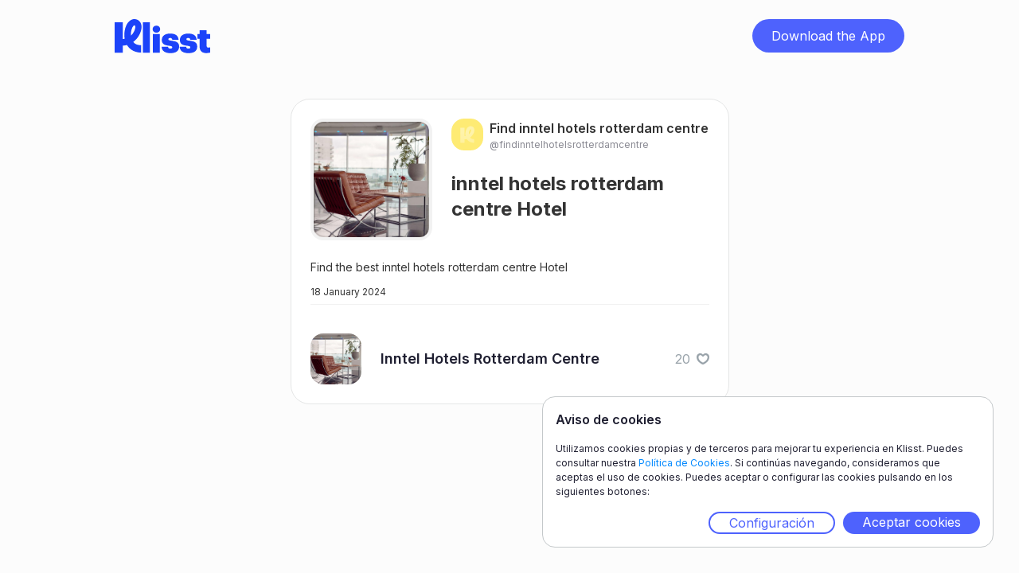

--- FILE ---
content_type: text/html; charset=utf-8
request_url: https://www.google.com/recaptcha/api2/aframe
body_size: 268
content:
<!DOCTYPE HTML><html><head><meta http-equiv="content-type" content="text/html; charset=UTF-8"></head><body><script nonce="Sn_CQ_J9rQaKDbsKQKf3AA">/** Anti-fraud and anti-abuse applications only. See google.com/recaptcha */ try{var clients={'sodar':'https://pagead2.googlesyndication.com/pagead/sodar?'};window.addEventListener("message",function(a){try{if(a.source===window.parent){var b=JSON.parse(a.data);var c=clients[b['id']];if(c){var d=document.createElement('img');d.src=c+b['params']+'&rc='+(localStorage.getItem("rc::a")?sessionStorage.getItem("rc::b"):"");window.document.body.appendChild(d);sessionStorage.setItem("rc::e",parseInt(sessionStorage.getItem("rc::e")||0)+1);localStorage.setItem("rc::h",'1764651810596');}}}catch(b){}});window.parent.postMessage("_grecaptcha_ready", "*");}catch(b){}</script></body></html>

--- FILE ---
content_type: text/css
request_url: https://www.klisst.com/css/klisst-webview.css?v=1
body_size: 6013
content:
body {
  font-family: system-ui, -apple-system, BlinkMacSystemFont, 'Segoe UI', Roboto, Oxygen, Ubuntu, Cantarell, 'Fira Sans', 'Droid Sans',
    'Helvetica Neue', sans-serif;
  color: #333;
  font-size: 16px;
  line-height: 24px;
  -webkit-font-smoothing: antialiased;
  -moz-osx-font-smoothing: grayscale;
}

.preload * {
  -webkit-transition: none !important;
  -moz-transition: none !important;
  -ms-transition: none !important;
  -o-transition: none !important;
  transition: none !important;
}

h1 {
  margin-top: 0px;
  margin-bottom: 0px;
  font-size: 40px;
  line-height: 48px;
  font-weight: 400;
}

h2 {
  margin-top: 0px;
  margin-bottom: 0px;
  font-size: 32px;
  line-height: 40px;
  font-weight: 400;
}

h3 {
  margin-top: 0px;
  margin-bottom: 0px;
  font-size: 24px;
  line-height: 32px;
  font-weight: 400;
}

h4 {
  margin-top: 0px;
  margin-bottom: 0px;
  font-size: 18px;
  line-height: 24px;
  font-weight: 400;
}

h5 {
  margin-top: 0px;
  margin-bottom: 0px;
  font-size: 14px;
  line-height: 20px;
  font-weight: 400;
}

h6 {
  margin-top: 0px;
  margin-bottom: 0px;
  font-size: 12px;
  line-height: 16px;
  font-weight: 400;
}

p {
  margin-bottom: 0px;
}

a {
  display: inline-block;
  color: #08f;
  text-decoration: none;
}

ul {
  margin-top: 0px;
  margin-bottom: 0px;
  padding-left: 40px;
}

ol {
  margin-top: 0px;
  margin-bottom: 0px;
  padding-left: 40px;
}

strong {
  font-weight: bold;
}

em {
  font-style: italic;
}

blockquote {
  margin-bottom: 0px;
  padding: 8px 16px;
  border-left: 4px solid #e2e2e2;
  font-size: 18px;
  line-height: 22px;
}

.container {
  display: block;
  width: 100%;
  max-width: 1032px;
  margin-right: auto;
  margin-left: auto;
  padding-right: 20px;
  padding-left: 20px;
  -webkit-justify-content: space-around;
  -ms-flex-pack: distribute;
  justify-content: space-around;
  -webkit-box-align: center;
  -webkit-align-items: center;
  -ms-flex-align: center;
  align-items: center;
}

.footer {
  padding-bottom: 96px;
}

.wrapper-cols {
  display: -webkit-box;
  display: -webkit-flex;
  display: -ms-flexbox;
  display: flex;
  padding-top: 48px;
  border-top: 1px solid rgba(31, 31, 49, 0.3);
}

.grid-2 {
  display: -ms-grid;
  display: grid;
  justify-items: stretch;
  -webkit-box-flex: 0;
  -webkit-flex: 0 0 auto;
  -ms-flex: 0 0 auto;
  flex: 0 0 auto;
  grid-auto-columns: 1fr;
  grid-column-gap: 0px;
  grid-row-gap: 16px;
  -ms-grid-columns: 1fr 1fr 1fr 1fr 1fr;
  grid-template-columns: 1fr 1fr 1fr 1fr 1fr;
  -ms-grid-rows: auto;
  grid-template-rows: auto;
}

.wrapper-card-col {
  display: -webkit-box;
  display: -webkit-flex;
  display: -ms-flexbox;
  display: flex;
  -webkit-box-orient: vertical;
  -webkit-box-direction: normal;
  -webkit-flex-direction: column;
  -ms-flex-direction: column;
  flex-direction: column;
  text-align: left;
}

.wrapper-card-col.padding-right {
  padding-left: 137px;
  -webkit-box-orient: vertical;
  -webkit-box-direction: normal;
  -webkit-flex-direction: column;
  -ms-flex-direction: column;
  flex-direction: column;
  -webkit-box-align: start;
  -webkit-align-items: flex-start;
  -ms-flex-align: start;
  align-items: flex-start;
  text-align: left;
}

.wrapper-card-col.padding-right-64px {
  padding-left: 68px;
}

.footer-logo {
  max-width: 98px;
  margin-bottom: 6px;
}

.footer-logo-text {
  color: rgba(31, 31, 49, 0.55);
}

.body-xs {
  font-family: Inter, sans-serif;
  font-size: 14px;
  line-height: 20px;
  font-weight: 400;
}

.footer-title {
  margin-bottom: 16px;
  color: #1f1f31;
}

.body-s {
  font-family: Inter, sans-serif;
  font-size: 16px;
  line-height: 24px;
  font-weight: 400;
  text-align: left;
}

.body-s.description-item-list {
  font-weight: 500;
}

.body-m {
  font-family: Inter, sans-serif;
  font-size: 18px;
  line-height: 26px;
  font-weight: 400;
}

.link-footer {
  margin-bottom: 16px;
  color: rgba(31, 31, 49, 0.6);
}

.link-footer:hover {
  color: #4e61fd;
}

.link-footer.w--current {
  color: #4e61fd;
}

.body {
  background-color: #fcfcfc;
  font-family: Inter, sans-serif;
}

.body.modal-open {
  overflow: hidden;
}

.body.page-404 {
  background-color: #f2f2f2;
}

.navbar {
  position: fixed;
  left: 0%;
  top: 0%;
  right: auto;
  bottom: auto;
  width: 100%;
}

.fixed-cta {
  position: fixed;
  left: 0%;
  top: auto;
  right: auto;
  bottom: 0%;
  width: 100%;
  padding-top: 24px;
  padding-bottom: 24px;
  background-color: #4e62fd;
  color: #f2f2f2;
}

.div-block {
  display: -webkit-box;
  display: -webkit-flex;
  display: -ms-flexbox;
  display: flex;
  width: 100%;
  -webkit-box-pack: justify;
  -webkit-justify-content: space-between;
  -ms-flex-pack: justify;
  justify-content: space-between;
}

.div-block-2 {
  max-width: 341px;
}

.link-block {
  margin-left: 26px;
}

.logo {
  width: 120px;
}

.image {
  width: 100%;
  height: 100%;
  -o-object-fit: contain;
  object-fit: contain;
}

.navbar-content {
  display: -webkit-box;
  display: -webkit-flex;
  display: -ms-flexbox;
  display: flex;
  padding-top: 24px;
  padding-bottom: 24px;
  -webkit-box-pack: justify;
  -webkit-justify-content: space-between;
  -ms-flex-pack: justify;
  justify-content: space-between;
}

.button {
  padding-right: 24px;
  padding-left: 24px;
  border-radius: 24px;
  background-color: #4e62fd;
}

.vertical-arrangement {
  display: block;
}

.horizontal-arrangement {
  display: flex;
}

.item-title-arrangement {
  display: flex;
  align-items: start;
}

.item-title-arrangement-small {
  display: flex;
  flex: 1;
  align-items: center;
}

.item-url-arrangement {
  display: flex;
  align-items: center;
}

.card-wrap {
  display: -webkit-box;
  display: -webkit-flex;
  display: -ms-flexbox;
  display: flex;
  -webkit-box-pack: center;
  -webkit-justify-content: center;
  -ms-flex-pack: center;
  justify-content: center;
}

.card {
  width: 100%;
  max-width: 551px;
  padding: 24px;
  border: 1px solid #e5e6e6;
  border-radius: 24px;
  background-color: #fff;
}

.list {
  display: -ms-grid;
  display: grid;
  margin-top: 12px;
  margin-bottom: 24px;
  padding-left: 0px;
  grid-auto-columns: 1fr;
  grid-column-gap: 16px;
  grid-row-gap: 16px;
  -ms-grid-columns: 1fr 1fr 1fr;
  grid-template-columns: 1fr 1fr 1fr;
  -ms-grid-rows: auto;
  grid-template-rows: auto;
  border-top: 0px solid #f2f2f2;
}

.list-image {
  position: relative;
  overflow: hidden;
  width: 64px;
  height: 64px;
  margin-right: 24px;
  min-width: 64px;
}

.list-like-section {
  display: flex;
  align-items: center;
  margin-left: auto;
  margin-right: -8px;
  padding: 8px 8px 8px 8px;
  height: fit-content;
  cursor: pointer;
}

.list-like-image-container {
  width: 16px;
  height: 16px;
  position: relative;
  cursor: pointer;
  align-items: center;
  margin-right: 0;
  margin-left: 8px;
}

.list-like-image {
  width: 100%;
  position: absolute;
}

.detail-like-section {
  display: flex;
  align-items: center;
  margin-left: auto;
  justify-content: right;
  margin-right: -8px;
  padding: 8px 8px 8px 8px;
  height: fit-content;
  cursor: pointer;
}

.detail-like-image-container {
  width: 16px;
  height: 16px;
  position: relative;
  cursor: pointer;
  align-items: center;
  margin: 5px 6px 5px 8px;
}

.detail-like-image {
  width: 100%;
  position: absolute;
}

.heart-hidden {
  transform: scale(0);
}

.heart-rise {
  transition: transform 300ms ease-out;
  transform: scale(1);
}

.heart-hide {
  opacity: 0;
  transition: opacity 300ms ease-in;
}

.item-in-list-image {
  width: 100%;
  height: 100%;
  -o-object-fit: cover;
  object-fit: cover;
  border-radius: 16px;
}

.div-block-3 {
  display: -webkit-box;
  display: -webkit-flex;
  display: -ms-flexbox;
  display: flex;
  margin-right: -12px;
  margin-left: -12px;
}

.list-title {
  color: #1f1f31;
  max-width: 415px;
  overflow: hidden;
  text-overflow: ellipsis;
}

.link-block-2 {
  display: -webkit-box;
  display: -webkit-flex;
  display: -ms-flexbox;
  display: flex;
  -webkit-box-align: center;
  -webkit-align-items: center;
  -ms-flex-align: center;
  align-items: center;
}

.list-item {
  max-width: 152px;
  margin-top: 0px;
  list-style-type: none;
}

.grid-photo-small {
  display: -webkit-box;
  display: -webkit-flex;
  display: -ms-flexbox;
  display: flex;
  overflow: hidden;
  height: 69.09px;
  border-radius: 12px;
}

.grid-photo-small._1,
.grid-photo-small._2,
.grid-photo-small.no-picture {
  position: relative;
  width: 70px;
  height: 70px;
}

.grid-photo-small.bottom-right {
  margin-left: 4px;
}

.image-3 {
  width: 100%;
  height: 100%;
  -o-object-fit: cover;
  object-fit: cover;
}

.grid-single-photo {
  overflow: hidden;
  width: 100%;
  height: 100%;
  margin-bottom: 4px;
  border-radius: 12px;
}

.grid-photo-large {
  overflow: hidden;
  width: 145px;
  height: 70px;
  margin-bottom: 4px;
  border-radius: 12px;
}

.border-img {
  position: relative;
}

.div-block-6 {
  overflow: hidden;
  border-radius: 12px;
}

.grid-photos {
  position: relative;
  display: block;
  width: 153px;
  min-width: 153px;
  height: 153px;
  margin-right: 24px;
  padding: 4px;
  border-radius: 16px;
  background-color: #f2f2f2;
}

.grid-photos.grid-photos-one {
  position: relative;
}

.grid-photo-small-wrap {
  display: -webkit-box;
  display: -webkit-flex;
  display: -ms-flexbox;
  display: flex;
}

.image-small {
  width: 100%;
  height: 100%;
  -o-object-fit: cover;
  object-fit: cover;
}

.head-card {
  display: -webkit-box;
  display: -webkit-flex;
  display: -ms-flexbox;
  display: flex;
}

.author {
  display: -webkit-box;
  display: -webkit-flex;
  display: -ms-flexbox;
  display: flex;
  width: 100%;
}

.author-image {
  overflow: hidden;
  width: 40px;
  height: 40px;
  margin-right: 8px;
  border-radius: 16px;
}

.author-image img {
  height: 100%;
  width: 100%;
  object-fit: cover;
}

.section {
  padding-top: 124px;
  padding-bottom: 133px;
}

.body-l {
  font-weight: 600;
}

.detail-s {
  color: #8a8a93;
  font-size: 12px;
  line-height: 18px;
}

.l {
  font-size: 24px;
  line-height: 32px;
  font-weight: 700;
}

.grid-title {
  padding-top: 24px;
}

.body-card-text {
  margin-top: 24px;
  margin-bottom: 12px;
}

.div-block-7 {
  display: block;
  padding-bottom: 12px;
  -webkit-box-pack: justify;
  -webkit-justify-content: space-between;
  -ms-flex-pack: justify;
  justify-content: space-between;
}

.bg-modal {
  position: fixed;
  left: 0%;
  top: 0%;
  right: 0px;
  bottom: 0px;
  display: block;
  height: 100vh;
  background-color: rgba(196, 200, 202, 0.6);
}

.modal {
  position: relative;
  z-index: 9;
  display: -webkit-box;
  display: -webkit-flex;
  display: -ms-flexbox;
  display: flex;
  width: 552px;
  max-width: 552px;
  padding: 46px 24px 32px;
  -webkit-box-orient: vertical;
  -webkit-box-direction: normal;
  -webkit-flex-direction: column;
  -ms-flex-direction: column;
  flex-direction: column;
  border-radius: 24px;
  background-color: #fff;
  background-image: url('../images/Frame-10206.png');
  background-position: 96% 100%;
  background-size: auto;
  background-repeat: no-repeat;
}

.text-span {
  color: #4e61fd;
}

.text-span-2 {
  color: #4e61fd;
}

.text-span-3 {
  color: #4e61fd;
}

.text-modal {
  margin-top: 38px;
  color: #8a8a93;
}

.logos-app {
  display: -webkit-box;
  display: -webkit-flex;
  display: -ms-flexbox;
  display: flex;
  margin-top: 38px;
}

.img-app-store {
  margin-right: 30px;
}

.modal-close {
  position: absolute;
  top: 24px;
  right: 24px;
}

.wrap-modal {
  position: absolute;
  left: 0px;
  top: 0px;
  display: -webkit-box;
  display: -webkit-flex;
  display: -ms-flexbox;
  display: flex;
  width: 100%;
  height: 100vh;
  -webkit-box-orient: vertical;
  -webkit-box-direction: normal;
  -webkit-flex-direction: column;
  -ms-flex-direction: column;
  flex-direction: column;
  -webkit-box-pack: center;
  -webkit-justify-content: center;
  -ms-flex-pack: center;
  justify-content: center;
  -webkit-box-align: center;
  -webkit-align-items: center;
  -ms-flex-align: center;
  align-items: center;
}

.wrapper-text-modal {
  max-width: 244px;
  padding-top: 30px;
}

.author-item-list {
  display: -webkit-box;
  display: -webkit-flex;
  display: -ms-flexbox;
  display: flex;
  margin-bottom: 24px;
}

.name {
  color: #8a8a93;
}

.guide-style {
  margin-top: 80px;
  margin-bottom: 80px;
}

.m {
  font-size: 24px;
  line-height: 32px;
  font-weight: 700;
}

.body-l-copy {
  font-weight: 600;
}

.body-l-copy-copy {
  font-weight: 600;
}

.body-m-bold {
  font-family: Inter, sans-serif;
  font-size: 18px;
  line-height: 26px;
  font-weight: 600;
}

.body-xxs {
  font-size: 12px;
  line-height: 18px;
}

.link-block-3 {
  display: -webkit-box;
  display: -webkit-flex;
  display: -ms-flexbox;
  display: flex;
}

.link-icon {
  display: -webkit-box;
  display: -webkit-flex;
  display: -ms-flexbox;
  display: flex;
  -webkit-box-pack: start;
  -webkit-justify-content: flex-start;
  -ms-flex-pack: start;
  justify-content: flex-start;
  -webkit-box-align: center;
  -webkit-align-items: center;
  -ms-flex-align: center;
  align-items: center;
  margin-right: 15px;
}

.img-link-icon {
  margin-right: 12px;
  height: 18px;
  width: 18px;
}

.text-link-icon {
  color: #8a8a93;
  overflow: hidden;
  width: 100%;
  word-break: break-word;
}

.text-item-list {
  margin-top: 12px;
  margin-bottom: 12px;
}

.grid-title-copy {
  padding-top: 24px;
}

.text-item-list-copy {
  margin-top: 12px;
  margin-bottom: 12px;
}

.text-single-item {
  margin-top: 12px;
  margin-bottom: 12px;
}

.grid-title-copy-copy {
  margin-bottom: 10px;
  padding-top: 24px;
}

.link {
  color: #4e61fd;
  font-weight: 600;
}

.body-s-copy {
  font-family: Inter, sans-serif;
  font-size: 16px;
  line-height: 24px;
  font-weight: 600;
}

.body-s-copy-copy {
  font-family: Inter, sans-serif;
  font-size: 16px;
  line-height: 24px;
  font-weight: 600;
}

.body-s-bold {
  font-family: Inter, sans-serif;
  font-size: 16px;
  line-height: 24px;
  font-weight: 600;
}

.header-card {
  display: -webkit-box;
  display: -webkit-flex;
  display: -ms-flexbox;
  display: flex;
  -webkit-box-pack: justify;
  -webkit-justify-content: space-between;
  -ms-flex-pack: justify;
  justify-content: space-between;
  position: relative;
  z-index: 2;
}

.wrapper-link {
  color: #4e61fd;
}

.box-404,
.unsupported-device-box {
  position: static;
  left: 0%;
  top: 0%;
  right: 0%;
  bottom: auto;
  display: -webkit-box;
  display: -webkit-flex;
  display: -ms-flexbox;
  display: flex;
  width: 552px;
  max-width: 552px;
  margin-bottom: 100px;
  -webkit-box-orient: vertical;
  -webkit-box-direction: normal;
  -webkit-flex-direction: column;
  -ms-flex-direction: column;
  flex-direction: column;
  -webkit-box-pack: center;
  -webkit-justify-content: center;
  -ms-flex-pack: center;
  justify-content: center;
  -webkit-box-align: center;
  -webkit-align-items: center;
  -ms-flex-align: center;
  align-items: center;
  border-radius: 24px;
  background-color: #fff;
}

.box-404 {
  padding: 78px 24px;
}

.unsupported-device-box {
  padding: 32px;
}

.div-block-8 {
  display: -webkit-box;
  display: -webkit-flex;
  display: -ms-flexbox;
  display: flex;
  height: 100vh;
  -webkit-box-pack: center;
  -webkit-justify-content: center;
  -ms-flex-pack: center;
  justify-content: center;
  -webkit-box-align: center;
  -webkit-align-items: center;
  -ms-flex-align: center;
  align-items: center;
}

.img-captus {
  margin-bottom: 24px;
}

.content-empty {
  padding: 65px 20px;
  border-top: 1px solid #f2f2f2;
  text-align: center;
}

.info-text {
  display: -webkit-box;
  display: -webkit-flex;
  display: -ms-flexbox;
  display: flex;
  margin-top: 24px;
  padding-bottom: 12px;
  -webkit-box-pack: justify;
  -webkit-justify-content: space-between;
  -ms-flex-pack: justify;
  justify-content: space-between;
}

.wrapper-img-item {
  height: 160px;
  max-width: 100%;
  border-style: solid;
  border-width: 2px;
  border-color: #9b56f1;
  border-radius: 12px;
  background-color: rgba(155, 86, 241, 0.8);
}

.div-block-9 {
  width: 100%;
}

.item-list-perfil {
  display: -webkit-box;
  display: -webkit-flex;
  display: -ms-flexbox;
  display: flex;
  -webkit-box-orient: vertical;
  -webkit-box-direction: normal;
  -webkit-flex-direction: column;
  -ms-flex-direction: column;
  flex-direction: column;
  -webkit-box-pack: start;
  -webkit-justify-content: flex-start;
  -ms-flex-pack: start;
  justify-content: flex-start;
  -webkit-box-align: start;
  -webkit-align-items: flex-start;
  -ms-flex-align: start;
  align-items: flex-start;
}

.description-item-list {
  margin-top: 8px;
  color: #1f1f31;
  text-align: left;
  overflow: hidden;
  text-overflow: ellipsis;
}

.div-block-10 {
  display: -webkit-box;
  display: -webkit-flex;
  display: -ms-flexbox;
  display: flex;
  width: 100%;
}

.author-image-perfil {
  overflow: hidden;
  width: 152px;
  height: 152px;
  max-width: 152px;
  margin-right: 8px;
  border-radius: 16px;
}

.image-4 {
  width: 100%;
  height: 100%;
  border-radius: 60px;
  object-fit: cover;
}

.info-perfil {
  display: -webkit-box;
  display: -webkit-flex;
  display: -ms-flexbox;
  display: flex;
  margin-top: 10px;
  -webkit-box-align: center;
  -webkit-align-items: center;
  -ms-flex-align: center;
  align-items: center;
}

.followers {
  display: -webkit-box;
  display: -webkit-flex;
  display: -ms-flexbox;
  display: flex;
  margin-right: 5px;
}

.following {
  display: -webkit-box;
  display: -webkit-flex;
  display: -ms-flexbox;
  display: flex;
}

.lists {
  display: -webkit-box;
  display: -webkit-flex;
  display: -ms-flexbox;
  display: flex;
  margin-right: 5px;
}

.color-gray {
  margin-left: 5px;
  color: #8a8a93;
}

.color-light-gray {
  color: #99a3aa;
}

.color-dark-gray {
  color: #5e6d76;
}

.author-perfil {
  display: -webkit-box;
  display: -webkit-flex;
  display: -ms-flexbox;
  display: flex;
  width: 100%;
  margin-bottom: 24px;
  -webkit-box-align: center;
  -webkit-align-items: center;
  -ms-flex-align: center;
  align-items: center;
}

.div-block-11 {
  margin-left: 24px;
}

.text-block {
  display: -webkit-box;
  display: -webkit-flex;
  display: -ms-flexbox;
  display: flex;
  -webkit-box-pack: center;
  -webkit-justify-content: center;
  -ms-flex-pack: center;
  justify-content: center;
  -webkit-box-align: start;
  -webkit-align-items: flex-start;
  -ms-flex-align: start;
  align-items: flex-start;
}

.point {
  margin-right: 5px;
  margin-bottom: 5px;
  line-height: 1px;
}

.grid-photo-one {
  overflow: hidden;
  width: 143px;
  height: 143px;
  margin-bottom: 4.61px;
  border-style: solid;
  border-width: 2px;
  border-color: #9b56f1;
  border-radius: 12px;
  background-color: rgba(155, 86, 241, 0.8);
}

.content-empty-perfil {
  padding: 65px 20px;
  border-top: 1px solid #f2f2f2;
  text-align: center;
}

.list-simple {
  display: block;
  margin-bottom: 0px;
  padding-left: 0px;
  grid-auto-columns: 1fr;
  -ms-grid-columns: 1fr 1fr 1fr;
  grid-template-columns: 1fr 1fr 1fr;
  -ms-grid-rows: auto auto;
  grid-template-rows: auto auto;
}

.list-item-simple {
  max-width: 100%;
  margin-top: 24px;
  list-style-type: none;
  display: flex;
  align-items: center;
}

.grid-title-mobile {
  display: none;
  padding-top: 24px;
}

.text-modal-2 {
  margin-top: 38px;
  color: #8a8a93;
}

.body-s-2 {
  font-family: Inter, sans-serif;
  font-size: 18px;
  line-height: 26px;
  font-weight: 400;
}

.modal-2 {
  position: relative;
  z-index: 9;
  display: -webkit-box;
  display: -webkit-flex;
  display: -ms-flexbox;
  display: flex;
  width: 562px;
  max-width: 562px;
  padding: 46px 24px 32px;
  -webkit-box-orient: vertical;
  -webkit-box-direction: normal;
  -webkit-flex-direction: column;
  -ms-flex-direction: column;
  flex-direction: column;
  border-radius: 24px;
  background-color: #fff;
  background-position: 96% 40%;
  background-size: 234px;
  background-repeat: no-repeat;
}

.text-span-4 {
  color: #4e61fd;
}

.wrap-button-app-menu {
  display: block;
}

.button-dowload-app {
  padding-right: 24px;
  padding-left: 24px;
  border-radius: 24px;
  background-color: #4e62fd;
}

.info-perfil-mobile {
  display: none;
  margin-top: 10px;
  -webkit-box-align: center;
  -webkit-align-items: center;
  -ms-flex-align: center;
  align-items: center;
}

.div-block-15 {
  width: 33%;
  margin-right: 12px;
  margin-left: 12px;
  border-radius: 12px;
  background-color: #f2f2f2;
}

.div-block-16 {
  position: relative;
  display: -webkit-box;
  display: -webkit-flex;
  display: -ms-flexbox;
  display: flex;
  padding-bottom: 100%;
  -webkit-box-orient: vertical;
  -webkit-box-direction: normal;
  -webkit-flex-direction: column;
  -ms-flex-direction: column;
  flex-direction: column;
}

.div-block-17 {
  height: 0px;
  -webkit-box-flex: 1;
  -webkit-flex: 1;
  -ms-flex: 1;
  flex: 1;
}

.image-1-2 {
  position: absolute;
  left: 0%;
  top: 0%;
  right: auto;
  bottom: auto;
  width: 100%;
  height: 100%;
  padding: 4px 4px 2px;
}

.image-2-2 {
  position: absolute;
  left: 0%;
  top: auto;
  right: auto;
  bottom: 0%;
  width: 100%;
  height: 100%;
  padding: 2px 4px 4px;
}

.image-3-3 {
  position: absolute;
  left: auto;
  top: auto;
  right: 0%;
  bottom: 0%;
  width: 50%;
  height: 100%;
  padding: 2px 4px 4px 2px;
}

.image-2-3 {
  position: absolute;
  left: 0%;
  top: auto;
  right: auto;
  bottom: 0%;
  width: 50%;
  height: 100%;
  padding: 2px 2px 4px 4px;
}

.image-1-3 {
  position: absolute;
  left: 0%;
  top: 0%;
  right: auto;
  bottom: auto;
  width: 100%;
  height: 50%;
  padding: 4px 4px 2px;
}

.image-1-1 {
  position: absolute;
  left: 0%;
  top: 0%;
  right: auto;
  bottom: auto;
  width: 100%;
  height: 100%;
  padding: 4px;
}

.grid-images {
  display: -webkit-box;
  display: -webkit-flex;
  display: -ms-flexbox;
  display: flex;
  margin-right: -14px;
  margin-left: -14px;
  -webkit-flex-wrap: wrap;
  -ms-flex-wrap: wrap;
  flex-wrap: wrap;
}

.item-grid-images {
  width: 33%;
  margin-right: 0px;
  margin-bottom: 24px;
  margin-left: 0px;
  padding-right: 14px;
  padding-left: 14px;
  border-radius: 0px;
  background-color: transparent;
}

.div-item-grid-images {
  position: relative;
  display: -webkit-box;
  display: -webkit-flex;
  display: -ms-flexbox;
  display: flex;
  padding-bottom: 100%;
  -webkit-box-orient: vertical;
  -webkit-box-direction: normal;
  -webkit-flex-direction: column;
  -ms-flex-direction: column;
  flex-direction: column;
  border-radius: 12px;
  background-color: #f2f2f2;
}

.name-perfil {
  color: #8a8a93;
  font-size: 12px;
  line-height: 18px;
}

.grid-photo-large-copy {
  overflow: hidden;
  width: 145px;
  height: 70px;
  margin-bottom: 4px;
  border-radius: 12px;
  background-color: #9b56f1;
}

.banner-apple-store-mobile {
  display: none;
}

.div-block-18 {
  position: absolute;
  left: 0%;
  top: 0%;
  right: 0%;
  bottom: auto;
  height: 100%;
  border-style: solid;
  border-width: 2px;
  border-color: rgba(0, 0, 0, 0.1);
  border-radius: 12px;
  background-color: transparent;
}

.img-with-border {
  padding-top: 0px;
  padding-left: 0px;
  border-style: solid;
  border-width: 2px;
  border-color: rgba(0, 0, 0, 0.1);
  border-radius: 12px;
  background-color: transparent;
}

.border-decoration-img {
  position: absolute;
  left: 0%;
  top: 0%;
  right: 0%;
  bottom: auto;
  height: 100%;
  padding-top: 0px;
  padding-left: 0px;
  border-style: solid;
  border-width: 2px;
  border-color: rgba(0, 0, 0, 0.1);
  border-radius: 12px;
  background-color: transparent;
}

.div-block-19 {
  position: absolute;
  width: 100%;
  height: 50%;
  border-style: solid;
  border-width: 2px;
  border-color: #d10a0a;
}

.div-block-20 {
  height: 0px;
}

.download-buttons-block {
  min-width: 340px;
}

.div-image-1-2 {
  position: absolute;
  left: 0%;
  top: 0%;
  right: auto;
  bottom: auto;
  display: block;
  width: 100%;
  height: 50%;
  max-width: 100%;
  padding: 4px 4px 2px;
  -webkit-flex-wrap: nowrap;
  -ms-flex-wrap: nowrap;
  flex-wrap: nowrap;
  border-style: solid;
  border-width: 0px;
  border-color: #d10a0a;
  -o-object-fit: fill;
  object-fit: fill;
}

.heading {
  font-size: 24px;
  line-height: 32px;
  font-weight: 700;
}

.div-block-21 {
  position: absolute;
  width: 100%;
  padding-bottom: 50%;
  background-color: transparent;
}

.div-block-22 {
  position: absolute;
  left: 0%;
  top: auto;
  right: auto;
  bottom: 0%;
  width: 100%;
  padding-right: 4px;
  padding-bottom: 50%;
  padding-left: 4px;
  border-style: solid;
  border-width: 0px;
  border-color: #5c0ebb;
  background-color: transparent;
}

.div-block-23 {
  position: absolute;
  width: 100%;
  height: 100%;
  padding: 2px 4px 4px;
  background-color: #9b56f1;
}

.border-img-large {
  position: absolute;
  left: 4px;
  bottom: 4px;
  width: 100%;
  height: 100%;
  padding: 0px;
  border-style: solid;
  border-width: 2px;
  border-color: rgba(0, 0, 0, 0.1);
  border-radius: 9px;
  background-color: transparent;
}

.border-img-large.border-img-large-1 {
  bottom: 2px;
}

.block-2-3 {
  position: absolute;
  left: 0%;
  top: auto;
  right: auto;
  bottom: 0%;
  width: 100%;
  padding-bottom: 50%;
  background-color: transparent;
}

.block-3-3 {
  position: absolute;
  left: auto;
  top: auto;
  right: 0%;
  bottom: 0%;
  width: 100%;
  padding-bottom: 50%;
  background-color: transparent;
}

.border-img-scuared {
  position: absolute;
  left: 4px;
  bottom: 4px;
  width: 100%;
  height: 100%;
  padding: 0px;
  border-style: solid;
  border-width: 2px;
  border-color: rgba(0, 0, 0, 0.1);
  border-radius: 9px;
  background-color: transparent;
}

.border-img-scuared.border-img-large-1 {
  bottom: 2px;
}

.border-img-square {
  position: absolute;
  left: 4px;
  bottom: 4px;
  width: 100%;
  height: 100%;
  padding: 0px;
  border-style: solid;
  border-width: 2px;
  border-color: rgba(0, 0, 0, 0.1);
  border-radius: 9px;
  background-color: transparent;
}

.border-img-square.border-img-large-1 {
  bottom: 2px;
}

.border-img-square.border-img-square-2 {
  left: auto;
  top: auto;
  right: 4px;
  bottom: 4px;
}

.border-img-square.border-img-square-1 {
  left: 4px;
  top: auto;
  right: auto;
  bottom: 4px;
}

.border-img-square-big {
  position: absolute;
  left: 4px;
  top: 4px;
  right: auto;
  bottom: auto;
  width: 100%;
  height: 100%;
  padding: 0px;
  border-style: solid;
  border-width: 2px;
  border-color: rgba(0, 0, 0, 0.1);
  border-radius: 9px;
  background-color: transparent;
}

.border-img-square-big.border-img-large-1 {
  bottom: 2px;
}

.border-img-square-big.border-img-square-2 {
  left: auto;
  top: auto;
  right: 4px;
  bottom: 4px;
}

.border-img-square-big.border-img-square-1 {
  left: 4px;
  top: auto;
  right: auto;
  bottom: 4px;
}

.border-img-square-big-2 {
  position: absolute;
  left: 4px;
  top: 4px;
  right: auto;
  bottom: auto;
  width: 100%;
  height: 100%;
  padding: 0px;
  border-style: solid;
  border-width: 2px;
  border-color: rgba(207, 9, 9, 0.1);
  border-radius: 9px;
  background-color: transparent;
}

.border-img-square-big-s {
  position: absolute;
  left: 5px;
  top: 5px;
  right: auto;
  bottom: auto;
  width: 100%;
  height: 100%;
  padding: 0px;
  border-style: solid;
  border-width: 2px;
  border-color: rgba(0, 0, 0, 0.1);
  border-radius: 12px;
  background-color: transparent;
}

.border-img-square-big-s.border-img-large-1 {
  bottom: 2px;
}

.border-img-square-big-s.border-img-square-2 {
  left: auto;
  top: auto;
  right: 4px;
  bottom: 4px;
}

.border-img-square-big-s.border-img-square-1 {
  left: 4px;
  top: auto;
  right: auto;
  bottom: 4px;
}

.button-download-app-header {
  padding-right: 24px;
  padding-left: 24px;
  border-radius: 24px;
  background-color: #4e62fd;
}

.button-download-app {
  padding-right: 24px;
  padding-left: 24px;
  border-radius: 24px;
  color: #ffffff;
  background-color: #4e62fd;
}

.button-download-app.btn-add-recommendation {
  display: -webkit-box;
  display: -webkit-flex;
  display: -ms-flexbox;
  display: flex;
  height: 56px;
  margin-top: 25px;
  -webkit-box-pack: center;
  -webkit-justify-content: center;
  -ms-flex-pack: center;
  justify-content: center;
  -webkit-box-align: center;
  -webkit-align-items: center;
  -ms-flex-align: center;
  align-items: center;
  border-radius: 18px;
  font-weight: 600;
}

.wrapper-bnt-app-modal {
  display: none;
}

.div-block-24 {
  display: -webkit-box;
  display: -webkit-flex;
  display: -ms-flexbox;
  display: flex;
  margin-bottom: 16px;
  overflow: hidden;
  width: 100%;
}

.test {
  width: 100px;
  height: 100px;
  max-width: 100%;
  margin-right: 24px;
  border-style: solid;
  border-width: 2px;
  border-color: #9b56f1;
  border-radius: 12px;
  background-color: rgba(155, 86, 241, 0.8);
}

.div-block-13 {
  width: 100%;
}

.item_image {
  width: 100%;
  border-radius: 12px;
  max-height: 500px;
  object-fit: cover;
}

.item_image__wrapper {
  position: relative;
}

.item_image__wrapper:before {
  content: '';
  position: absolute;
  top: 0px;
  bottom: 0px;
  left: 0px;
  right: 0px;
  border: 2px solid;
  border-color: rgba(0, 0, 0, 0.1);
  border-radius: 12px;
}

.item_no_image {
  width: 100%;
  border-radius: 12px;
  height: 160px;
}

.item_no_image_small {
  border-radius: 12px;
  width: 100px;
  height: 100px;
  max-width: 100%;
  border-radius: 12px;
}

.grid-title-inline {
  margin-left: 24px;
  align-self: center;
  width: 100%;
}

.image-color {
  height: 100%;
  width: 100%;
  border-radius: 12px;
}

.klisst-avatar-image-wrapper {
  position: relative;
  height: 100%;
}

.klisst-avatar-image-wrapper:before {
  content: '';
  position: absolute;
  top: 0px;
  bottom: 0px;
  left: 0px;
  right: 0px;
  border: 2px solid;
  border-color: rgba(0, 0, 0, 0.1);
  border-radius: 12px;
}

.klisst-avatar-image {
  width: 100%;
  height: 100%;
  border-radius: 12px;
  -o-object-fit: cover;
  object-fit: cover;
}

.author-link .body-s-bold,
.author-link .body-l {
  color: #333;
}

.klisst-summary-link {
  width: 100%;
}

.up-to-lines-1,
.up-to-lines-2,
.up-to-lines-3 {
  overflow: hidden;
  text-overflow: ellipsis;
  display: -webkit-box;
  -webkit-line-clamp: 1;
  -webkit-box-orient: vertical;
  word-break: break-word;
}

.up-to-lines-1 {
  -webkit-line-clamp: 1;
}

.up-to-lines-2 {
  -webkit-line-clamp: 2;
}

.up-to-lines-3 {
  -webkit-line-clamp: 3;
}

.error-detail-container {
  margin-top: 24px;
}

.error-message {
  text-align: left;
  width: 100%;
}

.klisst-followers-block {
  display: -webkit-box;
  display: -webkit-flex;
  display: -ms-flexbox;
  display: flex;
  margin-top: 5px;
  padding-top: 5px;
  -webkit-box-pack: justify;
  -webkit-justify-content: space-between;
  -ms-flex-pack: justify;
  justify-content: space-between;
  -webkit-box-align: center;
  -webkit-align-items: center;
  -ms-flex-align: center;
  align-items: center;
  border: 0px solid #000;
}

.wrapper-followers {
  display: -webkit-box;
  display: -webkit-flex;
  display: -ms-flexbox;
  display: flex;
}

.avatar {
  width: 20px;
  height: 20px;
  border-style: solid;
  border-width: 1px;
  border-color: #ffffff;
  background: #ffffff;
  border-radius: 8px;
  margin-left: -8px;
  object-fit: cover;
}

.avatar.avatar-list {
  position: absolute;
  left: auto;
  top: auto;
  right: 0%;
  bottom: 0%;
  width: 26px;
  height: 26px;
}

.wrapper-followers img:first-of-type {
  margin-left: 0px;
}

.number-of-followers {
  display: -webkit-box;
  display: -webkit-flex;
  display: -ms-flexbox;
  display: flex;
  margin-right: 5px;
  font-size: 12px;
  line-height: 18px;
  align-self: center;
  margin-left: 5px;
}

.text-followers {
  margin-left: 5px;
  color: #8a8a93;
  font-size: 12px;
  line-height: 18px;
}

.separador-superior {
  display: -webkit-box;
  display: -webkit-flex;
  display: -ms-flexbox;
  display: flex;
  padding-bottom: 6px;
  -webkit-box-pack: justify;
  -webkit-justify-content: space-between;
  -ms-flex-pack: justify;
  justify-content: space-between;
  -webkit-box-align: center;
  -webkit-align-items: center;
  -ms-flex-align: center;
  align-items: center;
  grid-auto-columns: 1fr;
  -ms-grid-columns: 1fr 1fr;
  grid-template-columns: 1fr 1fr;
  -ms-grid-rows: auto auto;
  grid-template-rows: auto auto;
  border-bottom: 1px solid #f2f2f2;
}

.separador-superior.mt-24 {
  margin-top: 24px;
}

.list-modifier-description {
  display: -webkit-box;
  display: -webkit-flex;
  display: -ms-flexbox;
  display: flex;
}

.collaborative-list-color {
  color: #4e61fd;
}

.list-modifier-icon {
  margin-right: 6px;
}

.list-modifier-icon-in-avatar {
  position: absolute;
  left: auto;
  top: 13px;
  right: 13px;
  bottom: auto;
  display: -webkit-box;
  display: -webkit-flex;
  display: -ms-flexbox;
  display: flex;
  width: 24px;
  height: 24px;
  -webkit-box-pack: center;
  -webkit-justify-content: center;
  -ms-flex-pack: center;
  justify-content: center;
  -webkit-box-align: center;
  -webkit-align-items: center;
  -ms-flex-align: center;
  align-items: center;
  border-radius: 50%;
  background-color: #fff;
}

.cookie_container {
  width: 567px;
  background-color: #ffffff;
  border: 1px solid #c4c8ca;
  border-radius: 16px;
  padding: 16px;
}

.cookie_banner_container {
  position: fixed;
  z-index: 10;
  bottom: 32px;
  right: 32px;
}

.pinned-items-hidden {
  display: none;
}

.wrapper-button-toggle-list {
  text-align: center;
  display: flex;
  height: 30px;
  justify-content: center;
  margin-bottom: 10px;
  margin-top: 24px;
}

.link-d-block {
  background: none;
  appearance: none;
}

.divider {
  height: 1px;
  width: 100%;
  background-color: #f2f2f2;
  border: none;
  margin-top: 20px;
  margin-bottom: 16px;
}

.hidden {
  display: none !important;
}

@media screen and (max-width: 631px) {
  .cookie_banner_container {
    bottom: 32px;
  }

  .cookie_container {
    width: 90%;
    margin: auto;
  }
}

.cookie-banner-title {
  font-weight: 600;
  font-size: 16px;
  line-height: 24px;
  color: #1f1f31;
}

.cookie_container p {
  font-size: 12px;
  line-height: 18px;
  color: #1f1f31;
  margin: 16px 0px;
}

.cookie_banner_actions {
  width: 100%;
  display: flex;
  justify-content: flex-end;
}

.cookie_configuration {
  border: 2px solid #4e62fd;
  color: #4e62fd;
  background-color: #ffffff !important;
  box-sizing: border-box;
  border-radius: 16px;
  margin: 0 10px;
  height: 28px;
}

.cookie_accept {
  height: 28px;
  background: #4e62fd !important;
  color: #ffffff;
  padding-top: 1px;
}

.cookie_config_container {
  position: fixed;
  top: 50%;
  left: 50%;
  transform: translate(-50%, -50%);
}

.cookie_type_list {
  list-style: none;
  padding: 0px;
}

.cookie_container label {
  font-size: 12px;
  color: #1f1f31;
  display: inline;
  margin-left: 8px;
}

.cookie_config_navbar {
  display: flex;
  justify-content: space-between;
}

.cookie_config_close {
  width: 16px;
  height: 16px;
}

.clickable {
  cursor: pointer;
}

.title-modal {
  text-align: center;
  margin: 8px 16px 16px;
}

.text-download {
  text-align: center;
  margin: 0px 16px 16px;
  font-size: 18px;
  line-height: 26px;
}

.subtitle-block {
  margin-bottom: 16px;
  padding-bottom: 6px;
  border-bottom: 1px solid #f2f2f2;
}

.pinned-list {
  margin-bottom: 16px;
}

.pinned-list .list-item-simple:first-child {
  margin-top: 16px;
}

.suggested-lists-title {
  text-align: center;
  padding-top: 28px;
  padding-bottom: 22px;
}

@media screen and (max-width: 991px) {
  .container {
    max-width: 700px;
  }

  .navbar {
    position: absolute;
  }

  .footer {
    padding-bottom: 64px;
  }

  .grid-2 {
    -webkit-box-flex: 1;
    -webkit-flex: 1;
    -ms-flex: 1;
    flex: 1;
    -ms-grid-columns: 1fr 1fr;
    grid-template-columns: 1fr 1fr;
  }

  .wrapper-card-col.padding-right {
    padding-left: 0px;
  }

  .wrapper-card-col.padding-right-64px {
    padding-left: 0px;
  }

  .div-block-2 {
    max-width: 325px;
  }

  .logo {
    width: 84px;
  }

  .button {
    padding: 4px 16px;
    background-color: #1c43f9;
    font-size: 14px;
    line-height: 20px;
  }

  .div-block-3 {
    margin-right: -12px;
    margin-left: -12px;
  }

  .detail-s {
    font-size: 14px;
    line-height: 20px;
  }

  .content-empty {
    border-top: 1px solid #f2f2f2;
  }

  .grid-title-mobile {
    display: none;
  }

  .button-dowload-app {
    padding: 4px 16px;
    background-color: #1c43f9;
    font-size: 14px;
    line-height: 20px;
  }

  .info-perfil-mobile {
    display: none;
  }

  .div-block-15 {
    margin-right: 12px;
    margin-left: 12px;
  }

  .image-2-3 {
    padding-bottom: 4px;
    padding-left: 4px;
  }

  .image-1-3 {
    padding: 4px 4px 2px;
  }

  .image-1-1 {
    padding: 4px;
  }

  .div-block-3-copy {
    margin-right: -12px;
    margin-left: -12px;
  }

  .grid-images {
    display: -webkit-box;
    display: -webkit-flex;
    display: -ms-flexbox;
    display: flex;
    margin-right: -12px;
    margin-left: -12px;
  }

  .item-grid-images {
    margin-right: 0px;
    margin-left: 0px;
  }

  .button-download-app-header {
    height: 40px;
    padding: 0px 24px;
    font-size: 14px;
    line-height: 40px;
  }

  .cookie_configuration {
    padding-top: 2px;
  }

  .cookie_accept {
    padding-top: 4px;
  }
}

@media screen and (max-width: 767px) {
  .container {
    max-width: 100%;
    padding-right: 16px;
    padding-left: 16px;
    text-align: left;
  }

  .navbar {
    position: relative;
    border-bottom: 1px solid #f2f2f2;
    background-color: #fff;
  }

  .footer {
    padding-bottom: 40px;
  }

  .wrapper-cols {
    padding-top: 48px;
  }

  .grid-2 {
    -ms-grid-columns: 1fr 1fr;
    grid-template-columns: 1fr 1fr;
  }

  .body-s {
    font-size: 14px;
    line-height: 20px;
  }

  .body-s.description-item-list {
    margin-top: 0px;
  }

  .body-m {
    font-size: 17px;
  }

  .body {
    background-color: #fff;
  }

  .body.page-404 {
    background-color: #fff;
  }

  .fixed-cta {
    display: none;
  }

  .navbar-content {
    display: -webkit-box;
    display: -webkit-flex;
    display: -ms-flexbox;
    display: flex;
  }

  .card {
    padding-top: 0px;
    padding-right: 0px;
    padding-left: 0px;
    border-width: 0px;
  }

  .list {
    -ms-grid-columns: 1fr 1fr;
    grid-template-columns: 1fr 1fr;
    -ms-grid-rows: auto auto auto;
    grid-template-rows: auto auto auto;
  }

  .list-image {
    width: 48px;
    height: 48px;
    min-width: auto;
  }

  .list-item {
    max-width: 100%;
  }

  .list-title {
    max-width: calc(100% - 75px);
  }

  .grid-photo-small._1,
  .grid-photo-small._2,
  .grid-photo-small.no-picture {
    width: 60px;
    height: 60px;
  }

  .grid-photo-small._1 {
    padding-top: 0%;
  }

  .grid-photo-small.no-picture {
    width: 60px;
    height: 60px;
    margin-right: 2.305px;
  }

  .image-3 {
    width: 124px;
    height: 100%;
  }

  .grid-photo-large {
    width: 100%;
    height: 60px;
    border-style: solid;
    border-width: 0px;
    border-color: rgba(155, 86, 241, 0.4);
    background-color: rgba(155, 86, 241, 0.8);
  }

  .grid-photos {
    display: block;
    width: 132px;
    min-width: 132px;
    height: 132px;
    margin-right: 0px;
  }

  .grid-photos.grid-photos-one {
    padding: 0px;
  }

  .head-card {
    display: -webkit-box;
    display: -webkit-flex;
    display: -ms-flexbox;
    display: flex;
    width: 100%;
    -webkit-box-orient: vertical;
    -webkit-box-direction: reverse;
    -webkit-flex-direction: column-reverse;
    -ms-flex-direction: column-reverse;
    flex-direction: column-reverse;
    -webkit-box-align: center;
    -webkit-align-items: center;
    -ms-flex-align: center;
    align-items: center;
  }

  .author {
    margin-bottom: 24px;
  }

  .section {
    padding-top: 20px;
  }

  .grid-title {
    display: none;
  }

  .logos-app {
    display: none;
  }

  .title-modal {
    font-size: 28px;
    line-height: 36px;
  }

  .title-modal-2 {
    font-size: 28px;
    line-height: 36px;
    text-align: center;
  }

  .wrapper-text-modal {
    max-width: 100%;
  }

  .body-m-bold {
    font-size: 16px;
    line-height: 24px;
    font-weight: 500;
  }

  .body-s-bold {
    font-size: 14px;
    line-height: 20px;
  }

  .header-card {
    width: 100%;
  }

  .box-404,
  .unsupported-device-box {
    width: 100%;
    max-width: 100%;
  }

  .item-list-perfil {
    width: 100%;
    -webkit-box-orient: vertical;
    -webkit-box-direction: normal;
    -webkit-flex-direction: column;
    -ms-flex-direction: column;
    flex-direction: column;
  }

  .description-item-list {
    font-weight: 600;
  }

  .div-block-10 {
    display: block;
  }

  .author-image-perfil {
    width: 72px;
    height: 72px;
  }

  .image-4 {
    border-radius: 24px;
  }

  .item_no_image_small {
    width: 100%;
    border-radius: 12px;
    height: 160px;
    margin-bottom: 24px;
  }

  .item-title-arrangement-small {
    display: flex;
    flex: 1;
    margin-right: auto;
    align-items: center;
  }

  .grid-title-inline {
    align-self: center;
    margin-left: 12px;
    width: 100%;
  }

  .info-perfil {
    display: none;
  }

  .grid-photo-one {
    width: 132px;
    height: 132px;
    border-style: solid;
    border-width: 2px;
    border-color: rgba(155, 86, 241, 0.4);
    background-color: rgba(155, 86, 241, 0.6);
  }

  .list-item-simple {
    margin-top: 16px;
  }

  .wrapper-button-toggle-list {
    margin-bottom: 16px;
  }

  .div-block-12 {
    display: -webkit-box;
    display: -webkit-flex;
    display: -ms-flexbox;
    display: flex;
    width: 100%;
    margin-bottom: 0px;
    -webkit-box-pack: start;
    -webkit-justify-content: flex-start;
    -ms-flex-pack: start;
    justify-content: flex-start;
  }

  .grid-title-mobile {
    display: block;
  }

  .modal-2 {
    width: 100%;
    max-width: 92%;
    margin-right: 24px;
    margin-left: 24px;
    padding-top: 59px;
    background-image: none !important;
    background-size: auto;
    background-repeat: repeat;
  }

  .button-dowload-app {
    display: -webkit-box;
    display: -webkit-flex;
    display: -ms-flexbox;
    display: flex;
    width: 100%;
    height: 56px;
    margin-top: 60px;
    -webkit-box-pack: center;
    -webkit-justify-content: center;
    -ms-flex-pack: center;
    justify-content: center;
    -webkit-box-align: center;
    -webkit-align-items: center;
    -ms-flex-align: center;
    align-items: center;
    border-radius: 18px;
    font-size: 16px;
    line-height: 24px;
    font-weight: 600;
  }

  .image-5 {
    width: 100%;
  }

  .info-perfil-mobile {
    display: -webkit-box;
    display: -webkit-flex;
    display: -ms-flexbox;
    display: flex;
    margin-bottom: 16px;
    -webkit-box-pack: center;
    -webkit-justify-content: center;
    -ms-flex-pack: center;
    justify-content: center;
  }

  .div-block-14 {
    width: 100%;
  }

  .grid-images {
    display: -webkit-box;
    display: -webkit-flex;
    display: -ms-flexbox;
    display: flex;
    margin-right: -7px;
    margin-left: -7px;
    -webkit-box-orient: horizontal;
    -webkit-box-direction: normal;
    -webkit-flex-direction: row;
    -ms-flex-direction: row;
    flex-direction: row;
    -webkit-flex-wrap: wrap;
    -ms-flex-wrap: wrap;
    flex-wrap: wrap;
    grid-auto-columns: 1fr;
    -ms-grid-columns: 1fr 1fr;
    grid-template-columns: 1fr 1fr;
    -ms-grid-rows: auto auto;
    grid-template-rows: auto auto;
  }

  .item-grid-images {
    display: -webkit-box;
    display: -webkit-flex;
    display: -ms-flexbox;
    display: flex;
    width: 50%;
    margin-right: 0px;
    margin-left: 0px;
    padding-right: 7px;
    padding-left: 7px;
    -webkit-box-orient: vertical;
    -webkit-box-direction: normal;
    -webkit-flex-direction: column;
    -ms-flex-direction: column;
    flex-direction: column;
  }

  .name-perfil {
    color: #8a8a93;
    text-align: left;
  }

  .grid-photo-large-copy {
    width: 100%;
    height: 60px;
  }

  .banner-app-mobile {
    position: relative;
  }

  .close-banner-app {
    position: absolute;
    left: 0%;
    top: 27px;
    right: auto;
    bottom: auto;
    width: 36px;
    height: 60px;
    padding-right: 0px;
    padding-bottom: 0px;
    background-color: #9b56f1;
    opacity: 0;
    cursor: pointer;
  }

  .banner-apple-store-mobile {
    display: block;
  }

  .button-download-app-header {
    display: -webkit-box;
    display: -webkit-flex;
    display: -ms-flexbox;
    display: flex;
    width: 100%;
    height: 28px;
    margin-top: 0px;
    -webkit-box-pack: center;
    -webkit-justify-content: center;
    -ms-flex-pack: center;
    justify-content: center;
    -webkit-box-align: center;
    -webkit-align-items: center;
    -ms-flex-align: center;
    align-items: center;
    border-radius: 18px;
    background-color: #4e62fd;
    font-size: 14px;
    line-height: 28px;
    font-weight: 400;
  }

  .wrapper-bnt-app-modal {
    display: block;
  }

  .div-block-24 {
    display: block;
    -webkit-box-orient: vertical;
    -webkit-box-direction: normal;
    -webkit-flex-direction: column;
    -ms-flex-direction: column;
    flex-direction: column;
    -webkit-box-align: center;
    -webkit-align-items: center;
    -ms-flex-align: center;
    align-items: center;
  }

  .avatar.avatar-list {
    z-index: 8;
    width: 20px;
    height: 20px;
  }
}

@media screen and (max-width: 479px) {
  .container {
    max-width: none;
    padding-right: 24px;
    padding-left: 24px;
  }

  .wrapper-cols {
    padding-top: 48px;
  }

  .grid-2 {
    grid-row-gap: 24px;
    -ms-grid-columns: 1fr;
    grid-template-columns: 1fr;
  }

  .list {
    -ms-grid-columns: 1fr;
    grid-template-columns: 1fr;
    -ms-grid-rows: auto auto auto auto auto;
    grid-template-rows: auto auto auto auto auto;
  }
}


--- FILE ---
content_type: image/svg+xml
request_url: https://www.klisst.com/img/defaultProfileImageInWebsite.svg
body_size: 2923
content:
<svg width="316" height="316" viewBox="0 0 316 316" fill="none" xmlns="http://www.w3.org/2000/svg">
    <rect width="316" height="316" rx="33.4" fill="#EDEBFF" opacity="0"/>
    <rect x="9.02853" y="9.02881" width="297.943" height="297.943" rx="28.6286"
          fill="#9C56F1" opacity="0"/>
    <g opacity="0.4">
        <path fill-rule="evenodd" clip-rule="evenodd"
              d="M140.593 172.732C137.206 173.227 133.762 173.433 130.303 173.341H130.298V168.102V91.0743H88.4179V240.942H130.298V206.274H130.352C137.812 206.102 145.219 205.101 152.422 203.296C152.728 203.782 153.039 204.266 153.355 204.747C158.516 212.517 165.133 219.327 172.88 224.839C180.64 230.292 189.369 234.382 198.652 236.916C207.433 239.278 216.495 240.569 225.621 240.756V203.74C219.906 204.006 214.179 203.535 208.598 202.341C203.518 201.232 198.687 199.273 194.332 196.557C190.762 194.271 187.606 191.46 184.98 188.236C190.816 184.125 196.199 179.461 201.044 174.313C206.834 168.189 211.862 161.455 216.029 154.244C220.357 146.914 223.64 139.072 225.792 130.924C226.917 126.575 227.623 122.138 227.903 117.667C228.217 112.67 227.769 107.656 226.573 102.78C225.864 99.9854 224.842 97.2708 223.522 94.683C222.039 91.8456 220.141 89.2209 217.884 86.8866C215.538 84.4135 212.81 82.2919 209.794 80.5939C209.532 80.4618 209.27 80.3241 209.007 80.1861C208.512 79.9256 208.014 79.6641 207.512 79.4372C206.743 79.0902 205.986 78.7778 205.193 78.4539C204.474 78.1603 203.845 77.9523 203.188 77.7349C203.121 77.7125 203.053 77.6901 202.984 77.6674C202.252 77.4244 201.496 77.2047 200.739 76.9965C197.56 76.1566 194.277 75.721 190.977 75.7009C187.592 75.6879 184.223 76.1319 180.97 77.0196C175.095 78.6725 169.678 81.5363 165.106 85.4059C161.243 88.6536 157.846 92.3675 155.002 96.4528C152.423 100.144 150.182 104.037 148.303 108.09C144.777 115.711 142.232 123.708 140.725 131.907C139.221 139.922 138.583 148.061 138.821 156.198C138.959 161.749 139.552 167.277 140.593 172.732ZM173.29 156.97C179.038 151.871 183.933 145.937 187.779 139.368C190.73 134.428 192.975 129.137 194.454 123.636C195.121 121.162 195.53 118.632 195.675 116.083C195.805 114.058 195.637 112.025 195.174 110.044C195.004 109.416 194.771 108.804 194.479 108.217C194.325 107.906 194.119 107.621 193.869 107.372C193.731 107.238 193.575 107.121 193.405 107.025C193.342 107.006 193.284 106.975 193.234 106.933C193.155 106.923 193.08 106.895 193.014 106.852C193.014 106.852 192.734 106.771 192.624 106.725L192.209 106.609C191.508 106.419 190.762 106.439 190.074 106.667C188.852 107.111 187.742 107.793 186.815 108.668C185.176 110.133 183.745 111.793 182.557 113.607C181.08 115.811 179.81 118.134 178.761 120.548C176.477 125.873 174.871 131.438 173.978 137.124C172.864 143.705 172.638 150.373 173.29 156.97Z"
              fill="url(#paint0_linear_560_703)"/>
    </g>
    <defs>
        <linearGradient id="paint0_linear_560_703" x1="158.209" y1="133.94" x2="158.209" y2="310.533"
                        gradientUnits="userSpaceOnUse">
            <stop stop-color="white"/>
            <stop offset="1" stop-color="white" stop-opacity="0.6"/>
        </linearGradient>
    </defs>
</svg>


--- FILE ---
content_type: image/svg+xml
request_url: https://www.klisst.com/img/heart-red.svg
body_size: 557
content:
<svg width="14" height="14" viewBox="0 0 14 14" fill="none" xmlns="http://www.w3.org/2000/svg">
<path d="M10.0589 0.770531C9.45401 0.784278 8.86105 0.94162 8.32893 1.22958C7.7968 1.51754 7.34075 1.92787 6.99838 2.42673C6.65663 1.92811 6.20128 1.51783 5.66987 1.22971C5.13845 0.941583 4.54618 0.783858 3.94185 0.769531C2.86797 0.828506 1.85849 1.3004 1.12453 2.08652C0.390564 2.87265 -0.0110258 3.9121 0.00374901 4.9875V5.05746C-0.00124967 5.11399 -0.00124967 5.17085 0.00374901 5.22738C0.193657 10.8946 7.00038 13.2235 7.00038 13.2235C7.00038 13.2235 13.8041 10.8946 13.997 5.22738C14.001 5.17081 14.001 5.11403 13.997 5.05746V4.9875C14.0113 3.91235 13.6095 2.87328 12.8756 2.08743C12.1417 1.30157 11.1325 0.829742 10.0589 0.770531Z" fill="#F26B73"/>
</svg>
